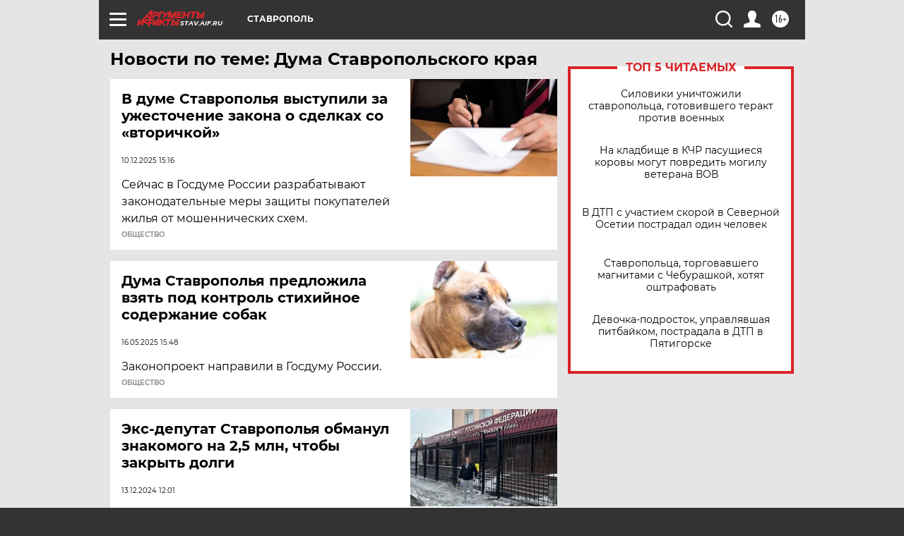

--- FILE ---
content_type: text/html; charset=UTF-8
request_url: https://stav.aif.ru/tag/duma_stavropolskogo_kraja
body_size: 19235
content:
<!DOCTYPE html>
<!--[if IE 8]><html class="ie8"> <![endif]-->
<!--[if gt IE 8]><!--><html lang="ru"> <!--<![endif]-->
<head>
    <!-- created_at 20-01-2026 21:51:23 -->
    <script>
        window.isIndexPage = 0;
        window.isMobileBrowser = 0;
        window.disableSidebarCut = 1;
        window.bannerDebugMode = 0;
    </script>

                
                                    <meta http-equiv="Content-Type" content="text/html; charset=utf-8" >
<meta name="format-detection" content="telephone=no" >
<meta name="viewport" content="width=device-width, user-scalable=no, initial-scale=1.0, maximum-scale=1.0, minimum-scale=1.0" >
<meta http-equiv="X-UA-Compatible" content="IE=edge,chrome=1" >
<meta name="HandheldFriendly" content="true" >
<meta name="format-detection" content="telephone=no" >
<meta name="theme-color" content="#ffffff" >
<meta name="description" content="Дума Ставропольского края — самые актуальные и последние новости сегодня. Будьте в курсе главных свежих новостных событий дня и последнего часа, фото и видео репортажей на сайте Аргументы и Факты." >
<meta name="facebook-domain-verification" content="jiqbwww7rrqnwzjkizob7wrpmgmwq3" >
        <title>Дума Ставропольского края — последние новости сегодня | АиФ Ставрополь</title>    <link rel="shortcut icon" type="image/x-icon" href="/favicon.ico" />
    <link rel="icon" type="image/svg+xml" href="/favicon.svg">
    
    <link rel="preload" href="/redesign2018/fonts/montserrat-v15-latin-ext_latin_cyrillic-ext_cyrillic-regular.woff2" as="font" type="font/woff2" crossorigin>
    <link rel="preload" href="/redesign2018/fonts/montserrat-v15-latin-ext_latin_cyrillic-ext_cyrillic-italic.woff2" as="font" type="font/woff2" crossorigin>
    <link rel="preload" href="/redesign2018/fonts/montserrat-v15-latin-ext_latin_cyrillic-ext_cyrillic-700.woff2" as="font" type="font/woff2" crossorigin>
    <link rel="preload" href="/redesign2018/fonts/montserrat-v15-latin-ext_latin_cyrillic-ext_cyrillic-700italic.woff2" as="font" type="font/woff2" crossorigin>
    <link rel="preload" href="/redesign2018/fonts/montserrat-v15-latin-ext_latin_cyrillic-ext_cyrillic-800.woff2" as="font" type="font/woff2" crossorigin>
    <link href="https://stav.aif.ru/tag/duma_stavropolskogo_kraja" rel="canonical" >
<link href="https://stav.aif.ru/redesign2018/css/style.css?5a7" media="all" rel="stylesheet" type="text/css" >
<link href="https://stav.aif.ru/img/icon/apple_touch_icon_57x57.png?5a7" rel="apple-touch-icon" sizes="57x57" >
<link href="https://stav.aif.ru/img/icon/apple_touch_icon_114x114.png?5a7" rel="apple-touch-icon" sizes="114x114" >
<link href="https://stav.aif.ru/img/icon/apple_touch_icon_72x72.png?5a7" rel="apple-touch-icon" sizes="72x72" >
<link href="https://stav.aif.ru/img/icon/apple_touch_icon_144x144.png?5a7" rel="apple-touch-icon" sizes="144x144" >
<link href="https://stav.aif.ru/img/icon/apple-touch-icon.png?5a7" rel="apple-touch-icon" sizes="180x180" >
<link href="https://stav.aif.ru/img/icon/favicon-32x32.png?5a7" rel="icon" type="image/png" sizes="32x32" >
<link href="https://stav.aif.ru/img/icon/favicon-16x16.png?5a7" rel="icon" type="image/png" sizes="16x16" >
<link href="https://stav.aif.ru/img/manifest.json?5a7" rel="manifest" >
<link href="https://stav.aif.ru/img/safari-pinned-tab.svg?5a7" rel="mask-icon" color="#d55b5b" >
<link href="https://ads.betweendigital.com" rel="preconnect" crossorigin="" >
        <script type="text/javascript">
    //<!--
    var isRedesignPage = true;    //-->
</script>
<script type="text/javascript" src="https://stav.aif.ru/js/output/jquery.min.js?5a7"></script>
<script type="text/javascript" src="https://stav.aif.ru/js/output/header_scripts.js?5a7"></script>
<script type="text/javascript">
    //<!--
    var _sf_startpt=(new Date()).getTime()    //-->
</script>
<script type="text/javascript" src="https://yastatic.net/s3/passport-sdk/autofill/v1/sdk-suggest-with-polyfills-latest.js?5a7"></script>
<script type="text/javascript">
    //<!--
    window.YandexAuthParams = {"oauthQueryParams":{"client_id":"b104434ccf5a4638bdfe8a9101264f3c","response_type":"code","redirect_uri":"https:\/\/aif.ru\/oauth\/yandex\/callback"},"tokenPageOrigin":"https:\/\/aif.ru"};    //-->
</script>
<script type="text/javascript">
    //<!--
    function AdFox_getWindowSize() {
    var winWidth,winHeight;
	if( typeof( window.innerWidth ) == 'number' ) {
		//Non-IE
		winWidth = window.innerWidth;
		winHeight = window.innerHeight;
	} else if( document.documentElement && ( document.documentElement.clientWidth || document.documentElement.clientHeight ) ) {
		//IE 6+ in 'standards compliant mode'
		winWidth = document.documentElement.clientWidth;
		winHeight = document.documentElement.clientHeight;
	} else if( document.body && ( document.body.clientWidth || document.body.clientHeight ) ) {
		//IE 4 compatible
		winWidth = document.body.clientWidth;
		winHeight = document.body.clientHeight;
	}
	return {"width":winWidth, "height":winHeight};
}//END function AdFox_getWindowSize

function AdFox_getElementPosition(elemId){
    var elem;
    
    if (document.getElementById) {
		elem = document.getElementById(elemId);
	}
	else if (document.layers) {
		elem = document.elemId;
	}
	else if (document.all) {
		elem = document.all.elemId;
	}
    var w = elem.offsetWidth;
    var h = elem.offsetHeight;	
    var l = 0;
    var t = 0;
	
    while (elem)
    {
        l += elem.offsetLeft;
        t += elem.offsetTop;
        elem = elem.offsetParent;
    }

    return {"left":l, "top":t, "width":w, "height":h};
} //END function AdFox_getElementPosition

function AdFox_getBodyScrollTop(){
	return self.pageYOffset || (document.documentElement && document.documentElement.scrollTop) || (document.body && document.body.scrollTop);
} //END function AdFox_getBodyScrollTop

function AdFox_getBodyScrollLeft(){
	return self.pageXOffset || (document.documentElement && document.documentElement.scrollLeft) || (document.body && document.body.scrollLeft);
}//END function AdFox_getBodyScrollLeft

function AdFox_Scroll(elemId,elemSrc){
   var winPos = AdFox_getWindowSize();
   var winWidth = winPos.width;
   var winHeight = winPos.height;
   var scrollY = AdFox_getBodyScrollTop();
   var scrollX =  AdFox_getBodyScrollLeft();
   var divId = 'AdFox_banner_'+elemId;
   var ltwhPos = AdFox_getElementPosition(divId);
   var lPos = ltwhPos.left;
   var tPos = ltwhPos.top;

   if(scrollY+winHeight+5 >= tPos && scrollX+winWidth+5 >= lPos){
      AdFox_getCodeScript(1,elemId,elemSrc);
	  }else{
	     setTimeout('AdFox_Scroll('+elemId+',"'+elemSrc+'");',100);
	  }
}//End function AdFox_Scroll    //-->
</script>
<script type="text/javascript">
    //<!--
    function AdFox_SetLayerVis(spritename,state){
   document.getElementById(spritename).style.visibility=state;
}

function AdFox_Open(AF_id){
   AdFox_SetLayerVis('AdFox_DivBaseFlash_'+AF_id, "hidden");
   AdFox_SetLayerVis('AdFox_DivOverFlash_'+AF_id, "visible");
}

function AdFox_Close(AF_id){
   AdFox_SetLayerVis('AdFox_DivOverFlash_'+AF_id, "hidden");
   AdFox_SetLayerVis('AdFox_DivBaseFlash_'+AF_id, "visible");
}

function AdFox_getCodeScript(AF_n,AF_id,AF_src){
   var AF_doc;
   if(AF_n<10){
      try{
	     if(document.all && !window.opera){
		    AF_doc = window.frames['AdFox_iframe_'+AF_id].document;
			}else if(document.getElementById){
			         AF_doc = document.getElementById('AdFox_iframe_'+AF_id).contentDocument;
					 }
		 }catch(e){}
    if(AF_doc){
	   AF_doc.write('<scr'+'ipt type="text/javascript" src="'+AF_src+'"><\/scr'+'ipt>');
	   }else{
	      setTimeout('AdFox_getCodeScript('+(++AF_n)+','+AF_id+',"'+AF_src+'");', 100);
		  }
		  }
}

function adfoxSdvigContent(banID, flashWidth, flashHeight){
	var obj = document.getElementById('adfoxBanner'+banID).style;
	if (flashWidth == '100%') obj.width = flashWidth;
	    else obj.width = flashWidth + "px";
	if (flashHeight == '100%') obj.height = flashHeight;
	    else obj.height = flashHeight + "px";
}

function adfoxVisibilityFlash(banName, flashWidth, flashHeight){
    	var obj = document.getElementById(banName).style;
	if (flashWidth == '100%') obj.width = flashWidth;
	    else obj.width = flashWidth + "px";
	if (flashHeight == '100%') obj.height = flashHeight;
	    else obj.height = flashHeight + "px";
}

function adfoxStart(banID, FirShowFlNum, constVisFlashFir, sdvigContent, flash1Width, flash1Height, flash2Width, flash2Height){
	if (FirShowFlNum == 1) adfoxVisibilityFlash('adfoxFlash1'+banID, flash1Width, flash1Height);
	    else if (FirShowFlNum == 2) {
		    adfoxVisibilityFlash('adfoxFlash2'+banID, flash2Width, flash2Height);
	        if (constVisFlashFir == 'yes') adfoxVisibilityFlash('adfoxFlash1'+banID, flash1Width, flash1Height);
		    if (sdvigContent == 'yes') adfoxSdvigContent(banID, flash2Width, flash2Height);
		        else adfoxSdvigContent(banID, flash1Width, flash1Height);
	}
}

function adfoxOpen(banID, constVisFlashFir, sdvigContent, flash2Width, flash2Height){
	var aEventOpenClose = new Image();
	var obj = document.getElementById("aEventOpen"+banID);
	if (obj) aEventOpenClose.src =  obj.title+'&rand='+Math.random()*1000000+'&prb='+Math.random()*1000000;
	adfoxVisibilityFlash('adfoxFlash2'+banID, flash2Width, flash2Height);
	if (constVisFlashFir != 'yes') adfoxVisibilityFlash('adfoxFlash1'+banID, 1, 1);
	if (sdvigContent == 'yes') adfoxSdvigContent(banID, flash2Width, flash2Height);
}


function adfoxClose(banID, constVisFlashFir, sdvigContent, flash1Width, flash1Height){
	var aEventOpenClose = new Image();
	var obj = document.getElementById("aEventClose"+banID);
	if (obj) aEventOpenClose.src =  obj.title+'&rand='+Math.random()*1000000+'&prb='+Math.random()*1000000;
	adfoxVisibilityFlash('adfoxFlash2'+banID, 1, 1);
	if (constVisFlashFir != 'yes') adfoxVisibilityFlash('adfoxFlash1'+banID, flash1Width, flash1Height);
	if (sdvigContent == 'yes') adfoxSdvigContent(banID, flash1Width, flash1Height);
}    //-->
</script>
<script type="text/javascript" async="true" src="https://yandex.ru/ads/system/header-bidding.js?5a7"></script>
<script type="text/javascript" src="https://ad.mail.ru/static/sync-loader.js?5a7"></script>
<script type="text/javascript" async="true" src="https://cdn.skcrtxr.com/roxot-wrapper/js/roxot-manager.js?pid=42c21743-edce-4460-a03e-02dbaef8f162"></script>
<script type="text/javascript" src="https://cdn-rtb.sape.ru/js/uids.js?5a7"></script>
<script type="text/javascript">
    //<!--
        var adfoxBiddersMap = {
    "betweenDigital": "816043",
 "mediasniper": "2218745",
    "myTarget": "810102",
 "buzzoola": "1096246",
 "adfox_roden-media": "3373170",
    "videonow": "2966090", 
 "adfox_adsmart": "1463295",
  "Gnezdo": "3123512",
    "roxot": "3196121",
 "astralab": "2486209",
  "getintent": "3186204",
 "sape": "2758269",
 "adwile": "2733112",
 "hybrid": "2809332"
};
var syncid = window.rb_sync.id;
	  var biddersCpmAdjustmentMap = {
      'adfox_adsmart': 0.6,
	  'Gnezdo': 0.8,
	  'adwile': 0.8
  };

if (window.innerWidth >= 1024) {
var adUnits = [{
        "code": "adfox_153825256063495017",
  "sizes": [[300, 600], [240,400]],
        "bids": [{
                "bidder": "betweenDigital",
                "params": {
                    "placementId": "3235886"
                }
            },{
                "bidder": "myTarget",
                "params": {
                    "placementId": "555209",
"sendTargetRef": "true",
"additional": {
"fpid": syncid
}			
                }
            },{
                "bidder": "hybrid",
                "params": {
                    "placementId": "6582bbf77bc72f59c8b22f65"
                }
            },{
                "bidder": "buzzoola",
                "params": {
                    "placementId": "1252803"
                }
            },{
                "bidder": "videonow",
                "params": {
                    "placementId": "8503533"
                }
            },{
                    "bidder": "adfox_adsmart",
                    "params": {
						p1: 'cqguf',
						p2: 'hhro'
					}
            },{
                    "bidder": "roxot",
                    "params": {
						placementId: '2027d57b-1cff-4693-9a3c-7fe57b3bcd1f',
						sendTargetRef: true
					}
            },{
                    "bidder": "mediasniper",
                    "params": {
						"placementId": "4417"
					}
            },{
                    "bidder": "Gnezdo",
                    "params": {
						"placementId": "354318"
					}
            },{
                    "bidder": "getintent",
                    "params": {
						"placementId": "215_V_aif.ru_D_Top_300x600"
					}
            },{
                    "bidder": "adfox_roden-media",
                    "params": {
						p1: "dilmj",
						p2: "emwl"
					}
            },{
                    "bidder": "astralab",
                    "params": {
						"placementId": "642ad3a28528b410c4990932"
					}
            }
        ]
    },{
        "code": "adfox_150719646019463024",
		"sizes": [[640,480], [640,360]],
        "bids": [{
                "bidder": "adfox_adsmart",
                    "params": {
						p1: 'cmqsb',
						p2: 'ul'
					}
            },{
                "bidder": "sape",
                "params": {
                    "placementId": "872427",
					additional: {
                       sapeFpUids: window.sapeRrbFpUids || []
                   }				
                }
            },{
                "bidder": "roxot",
                "params": {
                    placementId: '2b61dd56-9c9f-4c45-a5f5-98dd5234b8a1',
					sendTargetRef: true
                }
            },{
                "bidder": "getintent",
                "params": {
                    "placementId": "215_V_aif.ru_D_AfterArticle_640х480"
                }
            }
        ]
    },{
        "code": "adfox_149010055036832877",
		"sizes": [[970,250]],
		"bids": [{
                    "bidder": "adfox_roden-media",
                    "params": {
						p1: 'dilmi',
						p2: 'hfln'
					}
            },{
                    "bidder": "buzzoola",
                    "params": {
						"placementId": "1252804"
					}
            },{
                    "bidder": "getintent",
                    "params": {
						"placementId": "215_V_aif.ru_D_Billboard_970x250"
					}
            },{
                "bidder": "astralab",
                "params": {
                    "placementId": "67bf071f4e6965fa7b30fea3"
                }
            },{
                    "bidder": "hybrid",
                    "params": {
						"placementId": "6582bbf77bc72f59c8b22f66"
					}
            },{
                    "bidder": "myTarget",
                    "params": {
						"placementId": "1462991",
"sendTargetRef": "true",
"additional": {
"fpid": syncid
}			
					}
            }			           
        ]        
    },{
        "code": "adfox_149874332414246474",
		"sizes": [[640,360], [300,250], [640,480]],
		"codeType": "combo",
		"bids": [{
                "bidder": "mediasniper",
                "params": {
                    "placementId": "4419"
                }
            },{
                "bidder": "buzzoola",
                "params": {
                    "placementId": "1220692"
                }
            },{
                "bidder": "astralab",
                "params": {
                    "placementId": "66fd25eab13381b469ae4b39"
                }
            },
			{
                    "bidder": "betweenDigital",
                    "params": {
						"placementId": "4502825"
					}
            }
			           
        ]        
    },{
        "code": "adfox_149848658878716687",
		"sizes": [[300,600], [240,400]],
        "bids": [{
                "bidder": "betweenDigital",
                "params": {
                    "placementId": "3377360"
                }
            },{
                "bidder": "roxot",
                "params": {
                    placementId: 'fdaba944-bdaa-4c63-9dd3-af12fc6afbf8',
					sendTargetRef: true
                }
            },{
                "bidder": "sape",
                "params": {
                    "placementId": "872425",
					additional: {
                       sapeFpUids: window.sapeRrbFpUids || []
                   }
                }
            },{
                "bidder": "adwile",
                "params": {
                    "placementId": "27990"
                }
            }
        ]        
    }
],
	syncPixels = [{
    bidder: 'hybrid',
    pixels: [
    "https://www.tns-counter.ru/V13a****idsh_ad/ru/CP1251/tmsec=idsh_dis/",
    "https://www.tns-counter.ru/V13a****idsh_vid/ru/CP1251/tmsec=idsh_aifru-hbrdis/",
    "https://mc.yandex.ru/watch/66716692?page-url=aifru%3Futm_source=dis_hybrid_default%26utm_medium=%26utm_campaign=%26utm_content=%26utm_term=&page-ref="+window.location.href
]
  }
  ];
} else if (window.innerWidth < 1024) {
var adUnits = [{
        "code": "adfox_14987283079885683",
		"sizes": [[300,250], [300,240]],
        "bids": [{
                "bidder": "betweenDigital",
                "params": {
                    "placementId": "2492448"
                }
            },{
                "bidder": "myTarget",
                "params": {
                    "placementId": "226830",
"sendTargetRef": "true",
"additional": {
"fpid": syncid
}			
                }
            },{
                "bidder": "hybrid",
                "params": {
                    "placementId": "6582bbf77bc72f59c8b22f64"
                }
            },{
                "bidder": "mediasniper",
                "params": {
                    "placementId": "4418"
                }
            },{
                "bidder": "buzzoola",
                "params": {
                    "placementId": "563787"
                }
            },{
                "bidder": "roxot",
                "params": {
                    placementId: '20bce8ad-3a5e-435a-964f-47be17e201cf',
					sendTargetRef: true
                }
            },{
                "bidder": "videonow",
                "params": {
                    "placementId": "2577490"
                }
            },{
                "bidder": "adfox_adsmart",
                    "params": {
						p1: 'cqmbg',
						p2: 'ul'
					}
            },{
                    "bidder": "Gnezdo",
                    "params": {
						"placementId": "354316"
					}
            },{
                    "bidder": "getintent",
                    "params": {
						"placementId": "215_V_aif.ru_M_Top_300x250"
					}
            },{
                    "bidder": "adfox_roden-media",
                    "params": {
						p1: "dilmx",
						p2: "hbts"
					}
            },{
                "bidder": "astralab",
                "params": {
                    "placementId": "642ad47d8528b410c4990933"
                }
            }			
        ]        
    },{
        "code": "adfox_153545578261291257",
		"bids": [{
                    "bidder": "sape",
                    "params": {
						"placementId": "872426",
					additional: {
                       sapeFpUids: window.sapeRrbFpUids || []
                   }
					}
            },{
                    "bidder": "roxot",
                    "params": {
						placementId: 'eb2ebb9c-1e7e-4c80-bef7-1e93debf197c',
						sendTargetRef: true
					}
            }
			           
        ]        
    },{
        "code": "adfox_165346609120174064",
		"sizes": [[320,100]],
		"bids": [            
            		{
                    "bidder": "buzzoola",
                    "params": {
						"placementId": "1252806"
					}
            },{
                    "bidder": "getintent",
                    "params": {
						"placementId": "215_V_aif.ru_M_FloorAd_320x100"
					}
            }
			           
        ]        
    },{
        "code": "adfox_155956315896226671",
		"bids": [            
            		{
                    "bidder": "buzzoola",
                    "params": {
						"placementId": "1252805"
					}
            },{
                    "bidder": "sape",
                    "params": {
						"placementId": "887956",
					additional: {
                       sapeFpUids: window.sapeRrbFpUids || []
                   }
					}
            },{
                    "bidder": "myTarget",
                    "params": {
						"placementId": "821424",
"sendTargetRef": "true",
"additional": {
"fpid": syncid
}			
					}
            }
			           
        ]        
    },{
        "code": "adfox_149874332414246474",
		"sizes": [[640,360], [300,250], [640,480]],
		"codeType": "combo",
		"bids": [{
                "bidder": "adfox_roden-media",
                "params": {
					p1: 'dilmk',
					p2: 'hfiu'
				}
            },{
                "bidder": "mediasniper",
                "params": {
                    "placementId": "4419"
                }
            },{
                "bidder": "roxot",
                "params": {
                    placementId: 'ba25b33d-cd61-4c90-8035-ea7d66f011c6',
					sendTargetRef: true
                }
            },{
                "bidder": "adwile",
                "params": {
                    "placementId": "27991"
                }
            },{
                    "bidder": "Gnezdo",
                    "params": {
						"placementId": "354317"
					}
            },{
                    "bidder": "getintent",
                    "params": {
						"placementId": "215_V_aif.ru_M_Comboblock_300x250"
					}
            },{
                    "bidder": "astralab",
                    "params": {
						"placementId": "66fd260fb13381b469ae4b3f"
					}
            },{
                    "bidder": "betweenDigital",
                    "params": {
						"placementId": "4502825"
					}
            }
			]        
    }
],
	syncPixels = [
  {
    bidder: 'hybrid',
    pixels: [
    "https://www.tns-counter.ru/V13a****idsh_ad/ru/CP1251/tmsec=idsh_mob/",
    "https://www.tns-counter.ru/V13a****idsh_vid/ru/CP1251/tmsec=idsh_aifru-hbrmob/",
    "https://mc.yandex.ru/watch/66716692?page-url=aifru%3Futm_source=mob_hybrid_default%26utm_medium=%26utm_campaign=%26utm_content=%26utm_term=&page-ref="+window.location.href
]
  }
  ];
}
var userTimeout = 1500;
window.YaHeaderBiddingSettings = {
    biddersMap: adfoxBiddersMap,
	biddersCpmAdjustmentMap: biddersCpmAdjustmentMap,
    adUnits: adUnits,
    timeout: userTimeout,
    syncPixels: syncPixels	
};    //-->
</script>
<script type="text/javascript">
    //<!--
    window.yaContextCb = window.yaContextCb || []    //-->
</script>
<script type="text/javascript" async="true" src="https://yandex.ru/ads/system/context.js?5a7"></script>
<script type="text/javascript">
    //<!--
    window.EventObserver = {
    observers: {},

    subscribe: function (name, fn) {
        if (!this.observers.hasOwnProperty(name)) {
            this.observers[name] = [];
        }
        this.observers[name].push(fn)
    },
    
    unsubscribe: function (name, fn) {
        if (!this.observers.hasOwnProperty(name)) {
            return;
        }
        this.observers[name] = this.observers[name].filter(function (subscriber) {
            return subscriber !== fn
        })
    },
    
    broadcast: function (name, data) {
        if (!this.observers.hasOwnProperty(name)) {
            return;
        }
        this.observers[name].forEach(function (subscriber) {
            return subscriber(data)
        })
    }
};    //-->
</script>    
    <script>
  var adcm_config ={
    id:1064,
    platformId: 64,
    init: function () {
      window.adcm.call();
    }
  };
</script>
<script src="https://tag.digitaltarget.ru/adcm.js" async></script>    <!-- Yandex.Metrika counter -->
<script type="text/javascript" >
    (function (d, w, c) {
        (w[c] = w[c] || []).push(function() {
            try {
                w.yaCounter51369400 = new Ya.Metrika2({
                    id:51369400,
                    clickmap:true,
                    trackLinks:true,
                    accurateTrackBounce:true,
                    webvisor:true
                });
            } catch(e) { }
        });

        var n = d.getElementsByTagName("script")[0],
            s = d.createElement("script"),
            f = function () { n.parentNode.insertBefore(s, n); };
        s.type = "text/javascript";
        s.async = true;
        s.src = "https://mc.yandex.ru/metrika/tag.js";

        if (w.opera == "[object Opera]") {
            d.addEventListener("DOMContentLoaded", f, false);
        } else { f(); }
    })(document, window, "yandex_metrika_callbacks2");
</script>
<noscript><div><img src="https://mc.yandex.ru/watch/51369400" style="position:absolute; left:-9999px;" alt="" /></div></noscript>
<!-- /Yandex.Metrika counter --><meta name="yandex-verification" content="d7541b8d9e1e4925" />
    <link rel="stylesheet" type="text/css" media="print" href="https://stav.aif.ru/redesign2018/css/print.css?5a7" />
    <base href=""/>
</head><body class="region__stav ">
<div class="overlay"></div>
<!-- Rating@Mail.ru counter -->
<script type="text/javascript">
var _tmr = window._tmr || (window._tmr = []);
_tmr.push({id: "59428", type: "pageView", start: (new Date()).getTime()});
(function (d, w, id) {
  if (d.getElementById(id)) return;
  var ts = d.createElement("script"); ts.type = "text/javascript"; ts.async = true; ts.id = id;
  ts.src = "https://top-fwz1.mail.ru/js/code.js";
  var f = function () {var s = d.getElementsByTagName("script")[0]; s.parentNode.insertBefore(ts, s);};
  if (w.opera == "[object Opera]") { d.addEventListener("DOMContentLoaded", f, false); } else { f(); }
})(document, window, "topmailru-code");
</script><noscript><div>
<img src="https://top-fwz1.mail.ru/counter?id=59428;js=na" style="border:0;position:absolute;left:-9999px;" alt="Top.Mail.Ru" />
</div></noscript>
<!-- //Rating@Mail.ru counter -->



<div class="container" id="container">
    
        <noindex><div class="adv_content bp__body_first adwrapper"><div class="banner_params hide" data-params="{&quot;id&quot;:4921,&quot;num&quot;:1,&quot;place&quot;:&quot;body_first&quot;}"></div>
<!--AdFox START-->
<!--aif_direct-->
<!--Площадка: AIF_fullscreen /  / -->
<!--Тип баннера: FullScreen-->
<!--Расположение: <верх страницы>-->
<div id="adfox_150417328041091508"></div>
<script>     
    window.yaContextCb.push(()=>{
    Ya.adfoxCode.create({
        ownerId: 249933,
        containerId: 'adfox_150417328041091508',
        params: {
            pp: 'g',
            ps: 'cnul',
            p2: 'fptu',
            puid1: ''
        }
    }); 
}); 
</script></div></noindex>
        
        <!--баннер над шапкой--->
                <div class="banner_box">
            <div class="main_banner">
                            </div>
        </div>
                <!--//баннер  над шапкой--->

    <script>
	currentUser = new User();
</script>

<header class="header">
    <div class="count_box_nodisplay">
    <div class="couter_block"><!--LiveInternet counter-->
<script type="text/javascript"><!--
document.write("<img src='https://counter.yadro.ru//hit;AIF?r"+escape(document.referrer)+((typeof(screen)=="undefined")?"":";s"+screen.width+"*"+screen.height+"*"+(screen.colorDepth?screen.colorDepth:screen.pixelDepth))+";u"+escape(document.URL)+";h"+escape(document.title.substring(0,80))+";"+Math.random()+"' width=1 height=1 alt=''>");
//--></script><!--/LiveInternet--></div></div>    <div class="topline">
    <a href="#" class="burger openCloser">
        <div class="burger__wrapper">
            <span class="burger__line"></span>
            <span class="burger__line"></span>
            <span class="burger__line"></span>
        </div>
    </a>

    
    <a href="/" class="logo_box">
                <img width="96" height="22" src="https://stav.aif.ru/redesign2018/img/logo.svg?5a7" alt="Аргументы и Факты">
        <div class="region_url">
            stav.aif.ru        </div>
            </a>
    <div itemscope itemtype="http://schema.org/Organization" class="schema_org">
        <img itemprop="logo" src="https://stav.aif.ru/redesign2018/img/logo.svg?5a7" />
        <a itemprop="url" href="/"></a>
        <meta itemprop="name" content="АО «Аргументы и Факты»" />
        <div itemprop="address" itemscope itemtype="http://schema.org/PostalAddress">
            <meta itemprop="postalCode" content="101000" />
            <meta itemprop="addressLocality" content="Москва" />
            <meta itemprop="streetAddress" content="ул. Мясницкая, д. 42"/>
            <meta itemprop="addressCountry" content="RU"/>
            <a itemprop="telephone" href="tel:+74956465757">+7 (495) 646 57 57</a>
        </div>
    </div>
    <div class="age16 age16_topline">16+</div>
    <a href="#" class="region regionOpenCloser">
        <img width="19" height="25" src="https://stav.aif.ru/redesign2018/img/location.svg?5a7"><span>Ставрополь</span>
    </a>
    <div class="topline__slot">
             </div>

    <!--a class="topline__hashtag" href="https://aif.ru/health/coronavirus/?utm_medium=header&utm_content=covid&utm_source=aif">#остаемсядома</a-->
    <div class="auth_user_status_js">
        <a href="#" class="user auth_link_login_js auth_open_js"><img width="24" height="24" src="https://stav.aif.ru/redesign2018/img/user_ico.svg?5a7"></a>
        <a href="/profile" class="user auth_link_profile_js" style="display: none"><img width="24" height="24" src="https://stav.aif.ru/redesign2018/img/user_ico.svg?5a7"></a>
    </div>
    <div class="search_box">
        <a href="#" class="search_ico searchOpener">
            <img width="24" height="24" src="https://stav.aif.ru/redesign2018/img/search_ico.svg?5a7">
        </a>
        <div class="search_input">
            <form action="/search" id="search_form1">
                <input type="text" name="text" maxlength="50"/>
            </form>
        </div>
    </div>
</div>

<div class="fixed_menu topline">
    <div class="cont_center">
        <a href="#" class="burger openCloser">
            <div class="burger__wrapper">
                <span class="burger__line"></span>
                <span class="burger__line"></span>
                <span class="burger__line"></span>
            </div>
        </a>
        <a href="/" class="logo_box">
                        <img width="96" height="22" src="https://stav.aif.ru/redesign2018/img/logo.svg?5a7" alt="Аргументы и Факты">
            <div class="region_url">
                stav.aif.ru            </div>
                    </a>
        <div class="age16 age16_topline">16+</div>
        <a href="/" class="region regionOpenCloser">
            <img width="19" height="25" src="https://stav.aif.ru/redesign2018/img/location.svg?5a7">
            <span>Ставрополь</span>
        </a>
        <div class="topline__slot">
                    </div>

        <!--a class="topline__hashtag" href="https://aif.ru/health/coronavirus/?utm_medium=header&utm_content=covid&utm_source=aif">#остаемсядома</a-->
        <div class="auth_user_status_js">
            <a href="#" class="user auth_link_login_js auth_open_js"><img width="24" height="24" src="https://stav.aif.ru/redesign2018/img/user_ico.svg?5a7"></a>
            <a href="/profile" class="user auth_link_profile_js" style="display: none"><img width="24" height="24" src="https://stav.aif.ru/redesign2018/img/user_ico.svg?5a7"></a>
        </div>
        <div class="search_box">
            <a href="#" class="search_ico searchOpener">
                <img width="24" height="24" src="https://stav.aif.ru/redesign2018/img/search_ico.svg?5a7">
            </a>
            <div class="search_input">
                <form action="/search">
                    <input type="text" name="text" maxlength="50" >
                </form>
            </div>
        </div>
    </div>
</div>    <div class="regions_box">
    <nav class="cont_center">
        <ul class="regions">
            <li><a href="https://aif.ru?from_menu=1">ФЕДЕРАЛЬНЫЙ</a></li>
            <li><a href="https://spb.aif.ru">САНКТ-ПЕТЕРБУРГ</a></li>

            
                                    <li><a href="https://adigea.aif.ru">Адыгея</a></li>
                
            
                                    <li><a href="https://arh.aif.ru">Архангельск</a></li>
                
            
                
            
                
            
                                    <li><a href="https://astrakhan.aif.ru">Астрахань</a></li>
                
            
                                    <li><a href="https://altai.aif.ru">Барнаул</a></li>
                
            
                                    <li><a href="https://aif.by">Беларусь</a></li>
                
            
                                    <li><a href="https://bel.aif.ru">Белгород</a></li>
                
            
                
            
                                    <li><a href="https://bryansk.aif.ru">Брянск</a></li>
                
            
                                    <li><a href="https://bur.aif.ru">Бурятия</a></li>
                
            
                                    <li><a href="https://vl.aif.ru">Владивосток</a></li>
                
            
                                    <li><a href="https://vlad.aif.ru">Владимир</a></li>
                
            
                                    <li><a href="https://vlg.aif.ru">Волгоград</a></li>
                
            
                                    <li><a href="https://vologda.aif.ru">Вологда</a></li>
                
            
                                    <li><a href="https://vrn.aif.ru">Воронеж</a></li>
                
            
                
            
                                    <li><a href="https://dag.aif.ru">Дагестан</a></li>
                
            
                
            
                                    <li><a href="https://ivanovo.aif.ru">Иваново</a></li>
                
            
                                    <li><a href="https://irk.aif.ru">Иркутск</a></li>
                
            
                                    <li><a href="https://kazan.aif.ru">Казань</a></li>
                
            
                                    <li><a href="https://kzaif.kz">Казахстан</a></li>
                
            
                
            
                                    <li><a href="https://klg.aif.ru">Калининград</a></li>
                
            
                
            
                                    <li><a href="https://kaluga.aif.ru">Калуга</a></li>
                
            
                                    <li><a href="https://kamchatka.aif.ru">Камчатка</a></li>
                
            
                
            
                                    <li><a href="https://karel.aif.ru">Карелия</a></li>
                
            
                                    <li><a href="https://kirov.aif.ru">Киров</a></li>
                
            
                                    <li><a href="https://komi.aif.ru">Коми</a></li>
                
            
                                    <li><a href="https://kostroma.aif.ru">Кострома</a></li>
                
            
                                    <li><a href="https://kuban.aif.ru">Краснодар</a></li>
                
            
                                    <li><a href="https://krsk.aif.ru">Красноярск</a></li>
                
            
                                    <li><a href="https://krym.aif.ru">Крым</a></li>
                
            
                                    <li><a href="https://kuzbass.aif.ru">Кузбасс</a></li>
                
            
                
            
                
            
                                    <li><a href="https://aif.kg">Кыргызстан</a></li>
                
            
                                    <li><a href="https://mar.aif.ru">Марий Эл</a></li>
                
            
                                    <li><a href="https://saransk.aif.ru">Мордовия</a></li>
                
            
                                    <li><a href="https://murmansk.aif.ru">Мурманск</a></li>
                
            
                
            
                                    <li><a href="https://nn.aif.ru">Нижний Новгород</a></li>
                
            
                                    <li><a href="https://nsk.aif.ru">Новосибирск</a></li>
                
            
                
            
                                    <li><a href="https://omsk.aif.ru">Омск</a></li>
                
            
                                    <li><a href="https://oren.aif.ru">Оренбург</a></li>
                
            
                                    <li><a href="https://penza.aif.ru">Пенза</a></li>
                
            
                                    <li><a href="https://perm.aif.ru">Пермь</a></li>
                
            
                                    <li><a href="https://pskov.aif.ru">Псков</a></li>
                
            
                                    <li><a href="https://rostov.aif.ru">Ростов-на-Дону</a></li>
                
            
                                    <li><a href="https://rzn.aif.ru">Рязань</a></li>
                
            
                                    <li><a href="https://samara.aif.ru">Самара</a></li>
                
            
                
            
                                    <li><a href="https://saratov.aif.ru">Саратов</a></li>
                
            
                                    <li><a href="https://sakhalin.aif.ru">Сахалин</a></li>
                
            
                
            
                                    <li><a href="https://smol.aif.ru">Смоленск</a></li>
                
            
                
            
                                    <li><a href="https://stav.aif.ru">Ставрополь</a></li>
                
            
                
            
                                    <li><a href="https://tver.aif.ru">Тверь</a></li>
                
            
                                    <li><a href="https://tlt.aif.ru">Тольятти</a></li>
                
            
                                    <li><a href="https://tomsk.aif.ru">Томск</a></li>
                
            
                                    <li><a href="https://tula.aif.ru">Тула</a></li>
                
            
                                    <li><a href="https://tmn.aif.ru">Тюмень</a></li>
                
            
                                    <li><a href="https://udm.aif.ru">Удмуртия</a></li>
                
            
                
            
                                    <li><a href="https://ul.aif.ru">Ульяновск</a></li>
                
            
                                    <li><a href="https://ural.aif.ru">Урал</a></li>
                
            
                                    <li><a href="https://ufa.aif.ru">Уфа</a></li>
                
            
                
            
                
            
                                    <li><a href="https://hab.aif.ru">Хабаровск</a></li>
                
            
                
            
                                    <li><a href="https://chv.aif.ru">Чебоксары</a></li>
                
            
                                    <li><a href="https://chel.aif.ru">Челябинск</a></li>
                
            
                                    <li><a href="https://chr.aif.ru">Черноземье</a></li>
                
            
                                    <li><a href="https://chita.aif.ru">Чита</a></li>
                
            
                                    <li><a href="https://ugra.aif.ru">Югра</a></li>
                
            
                                    <li><a href="https://yakutia.aif.ru">Якутия</a></li>
                
            
                                    <li><a href="https://yamal.aif.ru">Ямал</a></li>
                
            
                                    <li><a href="https://yar.aif.ru">Ярославль</a></li>
                
                    </ul>
    </nav>
</div>    <div class="top_menu_box">
    <div class="cont_center">
        <nav class="top_menu main_menu_wrapper_js">
                            <ul class="main_menu main_menu_js" id="rubrics">
                                    <li  class="menuItem top_level_item_js">

        <span  title="Спецпроекты">Спецпроекты</span>
    
            <div class="subrubrics_box submenu_js">
            <ul>
                                                            <li  class="menuItem">

        <a  href="https://stav.aif.ru/belye-zhuravli/" title="Белые журавли. Боевая слава Отечества" id="custommenu-11482">Белые журавли. Боевая слава Отечества</a>
    
    </li>                                                                                <li  class="menuItem">

        <a  href="https://stav.aif.ru/molodye-uchyonye/" title="Молодые лица кавказской науки" id="custommenu-11481">Молодые лица кавказской науки</a>
    
    </li>                                                                                <li  class="menuItem">

        <a  href="https://stav.aif.ru/society/person/trend_3426" title="С нами ярче" id="custommenu-9981">С нами ярче</a>
    
    </li>                                                                                <li  class="menuItem">

        <a  href="http://den-energetika.tilda.ws/" title="День энергетика" id="custommenu-10518">День энергетика</a>
    
    </li>                                                                                <li  class="menuItem">

        <a  href="https://stav.aif.ru/society/jkh/trend_3278" title="Мой дом" id="custommenu-9601">Мой дом</a>
    
    </li>                                                                                <li  class="menuItem">

        <a  href="http://travel95.aif.ru/" title="Открывая Чечню" id="custommenu-8903">Открывая Чечню</a>
    
    </li>                                                                                <li  class="menuItem">

        <a  href="http://warletters.aif.ru/" title="Письма на фронт" id="custommenu-9101">Письма на фронт</a>
    
    </li>                                                                                <li  class="menuItem">

        <a  href="http://children1941-1945.aif.ru/#/0" title="Детская книга войны" id="custommenu-7871">Детская книга войны</a>
    
    </li>                                                                                <li  class="menuItem">

        <a  href="http://dobroe.aif.ru/" title="«АиФ. Доброе сердце»" id="custommenu-9100">«АиФ. Доброе сердце»</a>
    
    </li>                                                                                <li  class="menuItem">

        <a  href="https://aif.ru/special" title="Все спецпроекты" id="custommenu-9102">Все спецпроекты</a>
    
    </li>                                                </ul>
        </div>
    </li>                                                <li  class="menuItem top_level_item_js">

        <a  href="https://stav.aif.ru/news" title="НОВОСТИ" id="custommenu-10271">НОВОСТИ</a>
    
    </li>                                                <li  data-rubric_id="2073" class="menuItem top_level_item_js">

        <a  href="/incidents" title="ПРОИСШЕСТВИЯ" id="custommenu-6788">ПРОИСШЕСТВИЯ</a>
    
    </li>                                                <li  data-rubric_id="2043" class="menuItem top_level_item_js">

        <a  href="/society" title="ОБЩЕСТВО" id="custommenu-5177">ОБЩЕСТВО</a>
    
            <div class="subrubrics_box submenu_js">
            <ul>
                                                            <li  data-rubric_id="2061" class="menuItem">

        <a  href="/society/person" title="Люди" id="custommenu-5180">Люди</a>
    
    </li>                                                                                <li  data-rubric_id="3294" class="menuItem">

        <a  href="/society/history" title="История" id="custommenu-6453">История</a>
    
    </li>                                                                                <li  data-rubric_id="2062" class="menuItem">

        <a  href="/society/law" title="Правоохранительные органы" id="custommenu-5181">Правоохранительные органы</a>
    
    </li>                                                                                <li  data-rubric_id="3299" class="menuItem">

        <a  href="/society/education" title="Образование" id="custommenu-6459">Образование</a>
    
    </li>                                                                                <li  data-rubric_id="3297" class="menuItem">

        <a  href="/society/healthcare" title="Здравоохранение" id="custommenu-6455">Здравоохранение</a>
    
    </li>                                                                                <li  data-rubric_id="3301" class="menuItem">

        <a  href="/society/church" title="Религия" id="custommenu-6464">Религия</a>
    
    </li>                                                                                <li  data-rubric_id="3302" class="menuItem">

        <a  href="/society/transport" title="Транспорт" id="custommenu-6466">Транспорт</a>
    
    </li>                                                                                <li  data-rubric_id="3300" class="menuItem">

        <a  href="/society/nature" title="Природа" id="custommenu-6461">Природа</a>
    
    </li>                                                                                <li  data-rubric_id="3296" class="menuItem">

        <a  href="/society/science" title="Наука" id="custommenu-6454">Наука</a>
    
    </li>                                                </ul>
        </div>
    </li>                                                <li  data-rubric_id="2050" class="menuItem top_level_item_js">

        <a  href="/health" title="ЗДОРОВЬЕ" id="custommenu-5174">ЗДОРОВЬЕ</a>
    
            <div class="subrubrics_box submenu_js">
            <ul>
                                                            <li  data-rubric_id="3313" class="menuItem">

        <a  href="/health/advice" title="Советы" id="custommenu-6477">Советы</a>
    
    </li>                                                                                <li  data-rubric_id="2067" class="menuItem">

        <a  href="/health/details" title="События" id="custommenu-5187">События</a>
    
    </li>                                                                                <li  data-rubric_id="3314" class="menuItem">

        <a  href="/health/help" title="Нужна помощь" id="custommenu-6478">Нужна помощь</a>
    
    </li>                                                </ul>
        </div>
    </li>                                                <li  data-rubric_id="2044" class="menuItem top_level_item_js">

        <a  href="/politic" title="ПОЛИТИКА" id="custommenu-5178">ПОЛИТИКА</a>
    
            <div class="subrubrics_box submenu_js">
            <ul>
                                                            <li  data-rubric_id="2066" class="menuItem">

        <a  href="/politic/stavropol" title="Ставрополье" id="custommenu-5182">Ставрополье</a>
    
    </li>                                                                                <li  data-rubric_id="2045" class="menuItem">

        <a  href="/politic/caucasus" title="СКФО" id="custommenu-5183">СКФО</a>
    
    </li>                                                </ul>
        </div>
    </li>                                                <li  data-rubric_id="2053" class="menuItem top_level_item_js">

        <a  href="/money" title="ДЕНЬГИ" id="custommenu-5176">ДЕНЬГИ</a>
    
            <div class="subrubrics_box submenu_js">
            <ul>
                                                            <li  data-rubric_id="2065" class="menuItem">

        <a  href="/money/details" title="Экономика" id="custommenu-5190">Экономика</a>
    
    </li>                                                                                <li  data-rubric_id="3304" class="menuItem">

        <a  href="/money/business" title="Карьера и бизнес" id="custommenu-6473">Карьера и бизнес</a>
    
    </li>                                                                                <li  data-rubric_id="3303" class="menuItem">

        <a  href="/money/corruption" title="Коррупция" id="custommenu-6470">Коррупция</a>
    
    </li>                                                                                <li  data-rubric_id="2069" class="menuItem">

        <a  href="/money/finance" title="Личные деньги" id="custommenu-5191">Личные деньги</a>
    
    </li>                                                </ul>
        </div>
    </li>                                                <li  data-rubric_id="2075" class="menuItem top_level_item_js">

        <a  href="/apk" title="СЕЛЬСКОЕ ХОЗЯЙСТВО" id="custommenu-10898">СЕЛЬСКОЕ ХОЗЯЙСТВО</a>
    
    </li>                                                <li  data-rubric_id="2054" class="menuItem top_level_item_js">

        <a  href="/realty" title="НЕДВИЖИМОСТЬ" id="custommenu-10897">НЕДВИЖИМОСТЬ</a>
    
    </li>                                                <li  data-rubric_id="2047" class="menuItem top_level_item_js">

        <a  href="/auto" title="АВТО" id="custommenu-9451">АВТО</a>
    
    </li>                                                <li  data-rubric_id="2046" class="menuItem top_level_item_js">

        <a  href="/culture" title="КУЛЬТУРА" id="custommenu-5179">КУЛЬТУРА</a>
    
            <div class="subrubrics_box submenu_js">
            <ul>
                                                            <li  data-rubric_id="2063" class="menuItem">

        <a  href="/culture/person" title="Персона" id="custommenu-5184">Персона</a>
    
    </li>                                                                                <li  data-rubric_id="2068" class="menuItem">

        <a  href="/culture/event" title="События" id="custommenu-5185">События</a>
    
    </li>                                                                                <li  data-rubric_id="2079" class="menuItem">

        <a  href="/culture/problem" title="Проблема" id="custommenu-5186">Проблема</a>
    
    </li>                                                </ul>
        </div>
    </li>                                                <li  data-rubric_id="2051" class="menuItem top_level_item_js">

        <a  href="/sport" title="СПОРТ" id="custommenu-5175">СПОРТ</a>
    
            <div class="subrubrics_box submenu_js">
            <ul>
                                                            <li  data-rubric_id="2052" class="menuItem">

        <a  href="/sport/persona" title="Персона" id="custommenu-5188">Персона</a>
    
    </li>                                                                                <li  data-rubric_id="3312" class="menuItem">

        <a  href="/sport/olymp" title="Олимпиада" id="custommenu-6476">Олимпиада</a>
    
    </li>                                                                                <li  data-rubric_id="2056" class="menuItem">

        <a  href="/sport/details" title="Инфраструктура" id="custommenu-5189">Инфраструктура</a>
    
    </li>                                                </ul>
        </div>
    </li>                                                <li  class="menuItem top_level_item_js">

        <a  href="https://stav.aif.ru/gallery" title="ФОТОГАЛЕРЕЯ " id="custommenu-10310">ФОТОГАЛЕРЕЯ </a>
    
    </li>                                                                </ul>

            <ul id="projects" class="specprojects static_submenu_js"></ul>
            <div class="right_box">
                <div class="fresh_number">
    <h3>Свежий номер</h3>
    <a href="/gazeta/number/59251" class="number_box">
                    <img loading="lazy" src="https://aif-s3.aif.ru/images/044/664/9ece796e6a9226074dc0603b38e3d61f.webp" width="91" height="120">
                <div class="text">
            № 1-2. 14/01/2026 <br /> Убивает за считаные минуты        </div>
    </a>
</div>
<div class="links_box">
    <a href="/gazeta">Издания</a>
</div>
                <div class="sharings_box">
    <span>АиФ в социальных сетях</span>
    <ul class="soc">
                <li>
        <a href="https://vk.com/aifsk" rel="nofollow" target="_blank">
            <img src="https://aif.ru/redesign2018/img/sharings/vk.svg">
        </a>
    </li>
        <li>
        <a href="https://ok.ru/profile/542502355987" rel="nofollow" target="_blank">
            <img src="https://aif.ru/redesign2018/img/sharings/ok.svg">
        </a>
    </li>
        <li>
            <a class="rss_button_black" href="/rss/all.php" target="_blank">
                <img src="https://stav.aif.ru/redesign2018/img/sharings/waflya.svg?5a7" />
            </a>
        </li>
                <li>
        <a href="https://itunes.apple.com/ru/app/argumenty-i-fakty/id333210003?mt=8" rel="nofollow" target="_blank">
            <img src="https://aif.ru/redesign2018/img/sharings/apple.svg">
        </a>
    </li>
        <li>
        <a href="https://play.google.com/store/apps/details?id=ru.mobifactor.aifnews" rel="nofollow" target="_blank">
            <img src="https://aif.ru/redesign2018/img/sharings/androd.svg">
        </a>
    </li>
    </ul>
</div>
            </div>
        </nav>
    </div>
</div></header>            	<div class="content_containers_wrapper_js">
        <div class="content_body  content_container_js">
            <div class="content">
                                <div class="title_box">
    <h1>Новости по теме: Дума Ставропольского края</h1>
</div>
<section class="article_list content_list_js">
        
<div class="list_item" data-item-id="5925722">
            <a href="https://stav.aif.ru/society/v-dume-stavropolya-vystupili-za-uzhestochenie-zakona-o-sdelkah-so-vtorichkoy" class="img_box no_title_element_js">
            <img loading="lazy" title="" src="https://aif-s3.aif.ru/images/044/283/24b6970b34ac15660608ea2721e5776f.webp" />
        </a>
    
    <div class="text_box_only_title title_element_js">
        <div class="box_info">
            <a href="https://stav.aif.ru/society/v-dume-stavropolya-vystupili-za-uzhestochenie-zakona-o-sdelkah-so-vtorichkoy"><span class="item_text__title">В думе Ставрополья выступили за ужесточение закона о сделках со «вторичкой»</span></a>
        </div>
    </div>

    <div class="text_box no_title_element_js">
        <div class="box_info">
            <a href="https://stav.aif.ru/society/v-dume-stavropolya-vystupili-za-uzhestochenie-zakona-o-sdelkah-so-vtorichkoy"><span class="item_text__title">В думе Ставрополья выступили за ужесточение закона о сделках со «вторичкой»</span></a>
            <span class="text_box__date">10.12.2025 15:16</span>
        </div>
        <span>Сейчас в Госдуме России разрабатывают законодательные меры защиты покупателей жилья от мошеннических схем.</span>
    </div>

            <a href="https://stav.aif.ru/society" class="rubric_link no_title_element_js">ОБЩЕСТВО</a>
    </div>
<div class="list_item" data-item-id="5624124">
            <a href="https://stav.aif.ru/society/duma-stavropolya-predlozhila-vzyat-pod-kontrol-stihiynoe-soderzhanie-sobak" class="img_box no_title_element_js">
            <img loading="lazy" title="" src="https://aif-s3.aif.ru/images/041/635/edc9c1d3a770183a77b274fbec6d1e95.webp" />
        </a>
    
    <div class="text_box_only_title title_element_js">
        <div class="box_info">
            <a href="https://stav.aif.ru/society/duma-stavropolya-predlozhila-vzyat-pod-kontrol-stihiynoe-soderzhanie-sobak"><span class="item_text__title">Дума Ставрополья предложила взять под контроль стихийное содержание собак</span></a>
        </div>
    </div>

    <div class="text_box no_title_element_js">
        <div class="box_info">
            <a href="https://stav.aif.ru/society/duma-stavropolya-predlozhila-vzyat-pod-kontrol-stihiynoe-soderzhanie-sobak"><span class="item_text__title">Дума Ставрополья предложила взять под контроль стихийное содержание собак</span></a>
            <span class="text_box__date">16.05.2025 15:48</span>
        </div>
        <span>Законопроект направили в Госдуму России.</span>
    </div>

            <a href="https://stav.aif.ru/society" class="rubric_link no_title_element_js">ОБЩЕСТВО</a>
    </div>
<div class="list_item" data-item-id="5399954">
            <a href="https://stav.aif.ru/society/law/eks-deputat-stavropolya-obmanul-znakomogo-na-2-5-mln-chtoby-zakryt-dolgi" class="img_box no_title_element_js">
            <img loading="lazy" title="" src="https://aif-s3.aif.ru/images/039/674/3e743a3e602cad9dcf22f688e4b8966c.webp" />
        </a>
    
    <div class="text_box_only_title title_element_js">
        <div class="box_info">
            <a href="https://stav.aif.ru/society/law/eks-deputat-stavropolya-obmanul-znakomogo-na-2-5-mln-chtoby-zakryt-dolgi"><span class="item_text__title">Экс-депутат Ставрополья обманул знакомого на 2,5 млн, чтобы закрыть долги</span></a>
        </div>
    </div>

    <div class="text_box no_title_element_js">
        <div class="box_info">
            <a href="https://stav.aif.ru/society/law/eks-deputat-stavropolya-obmanul-znakomogo-na-2-5-mln-chtoby-zakryt-dolgi"><span class="item_text__title">Экс-депутат Ставрополья обманул знакомого на 2,5 млн, чтобы закрыть долги</span></a>
            <span class="text_box__date">13.12.2024 12:01</span>
        </div>
        <span>Фигурант уже проходит по уголовному делу о покушении на мошенничество.</span>
    </div>

            <a href="https://stav.aif.ru/society/law" class="rubric_link no_title_element_js">ОБЩЕСТВО:Правоохранительные органы</a>
    </div>
<div class="list_item" data-item-id="4927997">
            <a href="https://stav.aif.ru/dontknows/kakuyu_summu_duma_stavropolya_potratit_na_prazdnovanie_svoego_30-letiya" class="img_box no_title_element_js">
            <img loading="lazy" title="" src="https://aif-s3.aif.ru/images/035/516/bdb3a20d9d6452cc9e1dca2e85f2f854.jpg" />
        </a>
    
    <div class="text_box_only_title title_element_js">
        <div class="box_info">
            <a href="https://stav.aif.ru/dontknows/kakuyu_summu_duma_stavropolya_potratit_na_prazdnovanie_svoego_30-letiya"><span class="item_text__title">Какую сумму дума Ставрополья потратит на празднование своего 30-летия?</span></a>
        </div>
    </div>

    <div class="text_box no_title_element_js">
        <div class="box_info">
            <a href="https://stav.aif.ru/dontknows/kakuyu_summu_duma_stavropolya_potratit_na_prazdnovanie_svoego_30-letiya"><span class="item_text__title">Какую сумму дума Ставрополья потратит на празднование своего 30-летия?</span></a>
            <span class="text_box__date">18.01.2024 12:52</span>
        </div>
        <span>Что запланировано на выделенные из бюджета деньги?</span>
    </div>

            <a href="https://stav.aif.ru/dontknows" class="rubric_link no_title_element_js">Вопрос-ответ</a>
    </div>
<div class="list_item" data-item-id="4811368">
            <a href="https://stav.aif.ru/society/deputat_stavropolskoy_dumy_aleksandr_rozhkov_dosrochno_sdal_mandat" class="img_box no_title_element_js">
            <img loading="lazy" title="" src="https://aif-s3.aif.ru/images/034/489/d9e19c69c6984642a3dc29d5c8f2454f.jpg" />
        </a>
    
    <div class="text_box_only_title title_element_js">
        <div class="box_info">
            <a href="https://stav.aif.ru/society/deputat_stavropolskoy_dumy_aleksandr_rozhkov_dosrochno_sdal_mandat"><span class="item_text__title">Депутат ставропольской думы Александр Рожков досрочно сдал мандат</span></a>
        </div>
    </div>

    <div class="text_box no_title_element_js">
        <div class="box_info">
            <a href="https://stav.aif.ru/society/deputat_stavropolskoy_dumy_aleksandr_rozhkov_dosrochno_sdal_mandat"><span class="item_text__title">Депутат ставропольской думы Александр Рожков досрочно сдал мандат</span></a>
            <span class="text_box__date">26.10.2023 18:20</span>
        </div>
        <span>Народный избранник входил во фракцию «Единой России».</span>
    </div>

            <a href="https://stav.aif.ru/society" class="rubric_link no_title_element_js">ОБЩЕСТВО</a>
    </div>
<div class="list_item" data-item-id="3852634">
            <a href="https://stav.aif.ru/health/details/deputaty_dumy_stavropolya_podderzhali_zakonoproekt_o_vvedenii_qr-kodov" class="img_box no_title_element_js">
            <img loading="lazy" title="" src="https://aif-s3.aif.ru/images/025/921/20197fc366337580ddcdaee0002fd87d.jpg" />
        </a>
    
    <div class="text_box_only_title title_element_js">
        <div class="box_info">
            <a href="https://stav.aif.ru/health/details/deputaty_dumy_stavropolya_podderzhali_zakonoproekt_o_vvedenii_qr-kodov"><span class="item_text__title">Депутаты думы Ставрополья поддержали законопроект о введении QR-кодов</span></a>
        </div>
    </div>

    <div class="text_box no_title_element_js">
        <div class="box_info">
            <a href="https://stav.aif.ru/health/details/deputaty_dumy_stavropolya_podderzhali_zakonoproekt_o_vvedenii_qr-kodov"><span class="item_text__title">Депутаты думы Ставрополья поддержали законопроект о введении QR-кодов</span></a>
            <span class="text_box__date">29.11.2021 19:30</span>
        </div>
        <span>Соответствующее постановление опубликовано на региональном портале правовой информации.</span>
    </div>

            <a href="https://stav.aif.ru/health/details" class="rubric_link no_title_element_js">ЗДОРОВЬЕ:Обстановка</a>
    </div>
<div class="list_item" data-item-id="3812456">
            <a href="https://stav.aif.ru/politic/stavropol/duma_stavropolya_utverdila_hlopyanova_i_sitnikova_pervymi_zamami_gubernatora" class="img_box no_title_element_js">
            <img loading="lazy" title="" src="https://aif-s3.aif.ru/images/025/565/7f1b4b21d648b771be5401c429791d1d.jpg" />
        </a>
    
    <div class="text_box_only_title title_element_js">
        <div class="box_info">
            <a href="https://stav.aif.ru/politic/stavropol/duma_stavropolya_utverdila_hlopyanova_i_sitnikova_pervymi_zamami_gubernatora"><span class="item_text__title">Дума Ставрополья утвердила Хлопянова и Ситникова первыми зампредами</span></a>
        </div>
    </div>

    <div class="text_box no_title_element_js">
        <div class="box_info">
            <a href="https://stav.aif.ru/politic/stavropol/duma_stavropolya_utverdila_hlopyanova_i_sitnikova_pervymi_zamami_gubernatora"><span class="item_text__title">Дума Ставрополья утвердила Хлопянова и Ситникова первыми зампредами</span></a>
            <span class="text_box__date">28.10.2021 11:05</span>
        </div>
        <span>Депутаты были единодушны.</span>
    </div>

            <a href="https://stav.aif.ru/politic/stavropol" class="rubric_link no_title_element_js">ПОЛИТИКА:Ставрополье</a>
    </div>
<div class="list_item" data-item-id="3778379">
            <a href="https://stav.aif.ru/politic/stavropol/gennadiy_yagubov_stal_senatorom_ot_dumy_stavropolya_vmesto_valeriya_gaevskogo" class="img_box no_title_element_js">
            <img loading="lazy" title="" src="https://aif-s3.aif.ru/images/025/262/ed3c41d4e904a0d43608919ab3ad6e92.jpg" />
        </a>
    
    <div class="text_box_only_title title_element_js">
        <div class="box_info">
            <a href="https://stav.aif.ru/politic/stavropol/gennadiy_yagubov_stal_senatorom_ot_dumy_stavropolya_vmesto_valeriya_gaevskogo"><span class="item_text__title">Геннадий Ягубов стал сенатором от думы Ставрополья вместо Валерия Гаевского</span></a>
        </div>
    </div>

    <div class="text_box no_title_element_js">
        <div class="box_info">
            <a href="https://stav.aif.ru/politic/stavropol/gennadiy_yagubov_stal_senatorom_ot_dumy_stavropolya_vmesto_valeriya_gaevskogo"><span class="item_text__title">Геннадий Ягубов стал сенатором от думы Ставрополья вместо Валерия Гаевского</span></a>
            <span class="text_box__date">30.09.2021 15:21</span>
        </div>
        <span>Ранее он возглавлял краевой парламент.</span>
    </div>

            <a href="https://stav.aif.ru/politic/stavropol" class="rubric_link no_title_element_js">ПОЛИТИКА:Ставрополье</a>
    </div>
<div class="list_item" data-item-id="3778297">
            <a href="https://stav.aif.ru/politic/stavropol/kommunistu_lozovomu_otkazali_v_oplachivaemom_meste_raboty_v_dume_stavropolya" class="img_box no_title_element_js">
            <img loading="lazy" title="Решение об отказе озвучил Юрий Скворцов." src="https://aif-s3.aif.ru/images/025/261/81d2754b7b03f7b7418939ef8fd7ed2a.jpg" />
        </a>
    
    <div class="text_box_only_title title_element_js">
        <div class="box_info">
            <a href="https://stav.aif.ru/politic/stavropol/kommunistu_lozovomu_otkazali_v_oplachivaemom_meste_raboty_v_dume_stavropolya"><span class="item_text__title">Коммунисту Лозовому отказали в оплачиваемом месте работы в думе Ставрополья</span></a>
        </div>
    </div>

    <div class="text_box no_title_element_js">
        <div class="box_info">
            <a href="https://stav.aif.ru/politic/stavropol/kommunistu_lozovomu_otkazali_v_oplachivaemom_meste_raboty_v_dume_stavropolya"><span class="item_text__title">Коммунисту Лозовому отказали в оплачиваемом месте работы в думе Ставрополья</span></a>
            <span class="text_box__date">30.09.2021 14:31</span>
        </div>
        <span>Получать зарплату за депутатство будут 23 народных избранника.</span>
    </div>

            <a href="https://stav.aif.ru/politic/stavropol" class="rubric_link no_title_element_js">ПОЛИТИКА:Ставрополье</a>
    </div>
<div class="list_item" data-item-id="3778212">
            <a href="https://stav.aif.ru/politic/stavropol/sudavcov_petrenko_goncharov_stali_pervymi_zamami_spikera_dumy_stavropolya" class="img_box no_title_element_js">
            <img loading="lazy" title="Андрей Петренко в краевом парламенте новичок, но занял место первого зама." src="https://aif-s3.aif.ru/images/025/261/cc40d4e6475a4623ac785719625b5cb3.jpg" />
        </a>
    
    <div class="text_box_only_title title_element_js">
        <div class="box_info">
            <a href="https://stav.aif.ru/politic/stavropol/sudavcov_petrenko_goncharov_stali_pervymi_zamami_spikera_dumy_stavropolya"><span class="item_text__title">Судавцов, Петренко, Гончаров стали первыми замами спикера думы Ставрополья</span></a>
        </div>
    </div>

    <div class="text_box no_title_element_js">
        <div class="box_info">
            <a href="https://stav.aif.ru/politic/stavropol/sudavcov_petrenko_goncharov_stali_pervymi_zamami_spikera_dumy_stavropolya"><span class="item_text__title">Судавцов, Петренко, Гончаров стали первыми замами спикера думы Ставрополья</span></a>
            <span class="text_box__date">30.09.2021 13:51</span>
        </div>
        <span>Дроздова и Кузьмин – просто замами.</span>
    </div>

            <a href="https://stav.aif.ru/politic/stavropol" class="rubric_link no_title_element_js">ПОЛИТИКА:Ставрополье</a>
    </div>
<div class="list_item" data-item-id="3778171">
            <a href="https://stav.aif.ru/politic/stavropol/stavropolskie_deputaty_novogo_sozyva_sformirovali_tri_partiynye_frakcii" class="img_box no_title_element_js">
            <img loading="lazy" title="" src="https://aif-s3.aif.ru/images/025/260/f6f0e2681db8fe901f346bb3aed3436c.jpg" />
        </a>
    
    <div class="text_box_only_title title_element_js">
        <div class="box_info">
            <a href="https://stav.aif.ru/politic/stavropol/stavropolskie_deputaty_novogo_sozyva_sformirovali_tri_partiynye_frakcii"><span class="item_text__title">Ставропольские депутаты нового созыва сформировали три партийные фракции</span></a>
        </div>
    </div>

    <div class="text_box no_title_element_js">
        <div class="box_info">
            <a href="https://stav.aif.ru/politic/stavropol/stavropolskie_deputaty_novogo_sozyva_sformirovali_tri_partiynye_frakcii"><span class="item_text__title">Ставропольские депутаты нового созыва сформировали три партийные фракции</span></a>
            <span class="text_box__date">30.09.2021 13:24</span>
        </div>
        <span>ЛДПР в новом составе краевого парламента отсутствует.</span>
    </div>

            <a href="https://stav.aif.ru/politic/stavropol" class="rubric_link no_title_element_js">ПОЛИТИКА:Ставрополье</a>
    </div>
<div class="list_item" data-item-id="3777989">
            <a href="https://stav.aif.ru/politic/stavropol/chislo_komitetov_i_zamov_predsedatelya_v_dume_stavropolya_vyroslo" class="img_box no_title_element_js">
            <img loading="lazy" title="" src="https://aif-s3.aif.ru/images/025/258/d4202d781784226f83c657e29aff160a.jpg" />
        </a>
    
    <div class="text_box_only_title title_element_js">
        <div class="box_info">
            <a href="https://stav.aif.ru/politic/stavropol/chislo_komitetov_i_zamov_predsedatelya_v_dume_stavropolya_vyroslo"><span class="item_text__title">Число комитетов и замов председателя в думе Ставрополья выросло</span></a>
        </div>
    </div>

    <div class="text_box no_title_element_js">
        <div class="box_info">
            <a href="https://stav.aif.ru/politic/stavropol/chislo_komitetov_i_zamov_predsedatelya_v_dume_stavropolya_vyroslo"><span class="item_text__title">Число комитетов и замов председателя в думе Ставрополья выросло</span></a>
            <span class="text_box__date">30.09.2021 11:57</span>
        </div>
        <span>Теперь у спикера парламента будет пять замов, из них три - первых.</span>
    </div>

            <a href="https://stav.aif.ru/politic/stavropol" class="rubric_link no_title_element_js">ПОЛИТИКА:Ставрополье</a>
    </div>
<div class="list_item" data-item-id="3777935">
            <a href="https://stav.aif.ru/politic/stavropol/nikolay_velikdan_izbran_predsedatelem_dumy_stavropolskogo_kraya" class="img_box no_title_element_js">
            <img loading="lazy" title="" src="https://aif-s3.aif.ru/images/025/258/58d0a029ae076b1e90a54bd36374eed1.jpg" />
        </a>
    
    <div class="text_box_only_title title_element_js">
        <div class="box_info">
            <a href="https://stav.aif.ru/politic/stavropol/nikolay_velikdan_izbran_predsedatelem_dumy_stavropolskogo_kraya"><span class="item_text__title">Николай Великдань избран председателем Думы Ставропольского края</span></a>
        </div>
    </div>

    <div class="text_box no_title_element_js">
        <div class="box_info">
            <a href="https://stav.aif.ru/politic/stavropol/nikolay_velikdan_izbran_predsedatelem_dumy_stavropolskogo_kraya"><span class="item_text__title">Николай Великдань избран председателем Думы Ставропольского края</span></a>
            <span class="text_box__date">30.09.2021 11:37</span>
        </div>
        <span>Бывший первый зам председателя правительства региона оказался единственной кандидатурой на этот пост.</span>
    </div>

            <a href="https://stav.aif.ru/politic/stavropol" class="rubric_link no_title_element_js">ПОЛИТИКА:Ставрополье</a>
    </div>
<div class="list_item" data-item-id="3777797">
            <a href="https://stav.aif.ru/politic/stavropol/vladimirov_vyrazil_soboleznovaniya_deputatam_stavropolya_na_pervom_zasedanii" class="img_box no_title_element_js">
            <img loading="lazy" title="" src="https://aif-s3.aif.ru/images/025/257/c31aa173fb5de335a982539f76d871a0.jpg" />
        </a>
    
    <div class="text_box_only_title title_element_js">
        <div class="box_info">
            <a href="https://stav.aif.ru/politic/stavropol/vladimirov_vyrazil_soboleznovaniya_deputatam_stavropolya_na_pervom_zasedanii"><span class="item_text__title">Владимиров выразил соболезнования депутатам Ставрополья на первом заседании</span></a>
        </div>
    </div>

    <div class="text_box no_title_element_js">
        <div class="box_info">
            <a href="https://stav.aif.ru/politic/stavropol/vladimirov_vyrazil_soboleznovaniya_deputatam_stavropolya_na_pervom_zasedanii"><span class="item_text__title">Владимиров выразил соболезнования депутатам Ставрополья на первом заседании</span></a>
            <span class="text_box__date">30.09.2021 10:42</span>
        </div>
        <span>Седьмой созыв Думы Ставропольского края начал свою работу.</span>
    </div>

            <a href="https://stav.aif.ru/politic/stavropol" class="rubric_link no_title_element_js">ПОЛИТИКА:Ставрополье</a>
    </div>
<div class="list_item" data-item-id="3649076">
            <a href="https://stav.aif.ru/politic/stavropol/na_stavropole_vybory_deputatov_v_kraevuyu_dumu_proydut_19_sentyabrya" class="img_box no_title_element_js">
            <img loading="lazy" title="" src="https://aif-s3.aif.ru/images/024/094/1017eea9c0ddbaf1a458c049f239b781.jpg" />
        </a>
    
    <div class="text_box_only_title title_element_js">
        <div class="box_info">
            <a href="https://stav.aif.ru/politic/stavropol/na_stavropole_vybory_deputatov_v_kraevuyu_dumu_proydut_19_sentyabrya"><span class="item_text__title">На Ставрополье выборы депутатов в краевую думу пройдут 19 сентября</span></a>
        </div>
    </div>

    <div class="text_box no_title_element_js">
        <div class="box_info">
            <a href="https://stav.aif.ru/politic/stavropol/na_stavropole_vybory_deputatov_v_kraevuyu_dumu_proydut_19_sentyabrya"><span class="item_text__title">На Ставрополье выборы депутатов в краевую думу пройдут 19 сентября</span></a>
            <span class="text_box__date">17.06.2021 12:09</span>
        </div>
        <span>Жителям региона предстоит определить 50 парламентариев.</span>
    </div>

            <a href="https://stav.aif.ru/politic/stavropol" class="rubric_link no_title_element_js">ПОЛИТИКА:Ставрополье</a>
    </div></section>
    <a href="#" class="more_btn more_btn_js">загрузить ещё</a>

<script type="text/javascript">
    $(document).ready(function () {
        $('.more_btn_js').loadMore({
            ajax: {url: '/tag/duma_stavropolskogo_kraja'},
            listSelector: '.content_list_js'
        });
    });
</script>

                            </div>
                            <div class="right_column">
                    <div class="content_sticky_column_js">
                    <noindex><div class="adv_content bp__header300x250 adwrapper mbottom10 topToDown"><div class="banner_params hide" data-params="{&quot;id&quot;:5424,&quot;num&quot;:1,&quot;place&quot;:&quot;header300x250&quot;}"></div>
<center>


<!--AdFox START-->
<!--aif_direct-->
<!--Площадка: AIF.ru / * / *-->
<!--Тип баннера: 240x400/300x250_верх_сетки-->
<!--Расположение: <верх страницы>-->
<div id="adfox_153825256063495017"></div>
<script>
window.yaContextCb.push(()=>{
    Ya.adfoxCode.create({
      ownerId: 249933,
        containerId: 'adfox_153825256063495017',
        params: {
            pp: 'g',
            ps: 'chxs',
            p2: 'fqve',
            puid1: ''
          }
    });
});
</script>

</center></div></noindex>
            <section class="top5">
    <div class="top_decor">
        <div class="red_line"></div>
        <h3>Топ 5 читаемых</h3>
        <div class="red_line"></div>
    </div>
            <ul>
                            <li>
                    <a href="https://stav.aif.ru/incidents/siloviki-unichtozhili-stavropolca-gotovivshego-terakt-protiv-voennyh">
                        Силовики уничтожили ставропольца, готовившего теракт против военных                    </a>
                </li>
                            <li>
                    <a href="https://stav.aif.ru/society/na-kladbishche-v-kchr-pasushchiesya-korovy-mogut-povredit-mogilu-veterana-vov">
                        На кладбище в КЧР пасущиеся коровы могут повредить могилу ветерана ВОВ                    </a>
                </li>
                            <li>
                    <a href="https://stav.aif.ru/incidents/v-dtp-s-uchastiem-skoroy-v-severnoy-osetii-postradal-odin-chelovek">
                        В ДТП с участием скорой в Северной Осетии пострадал один человек                    </a>
                </li>
                            <li>
                    <a href="https://stav.aif.ru/society/stavropolca-torgovavshego-magnitami-s-cheburashkoy-hotyat-oshtrafovat">
                        Ставропольца, торговавшего магнитами с Чебурашкой, хотят оштрафовать                    </a>
                </li>
                            <li>
                    <a href="https://stav.aif.ru/incidents/devochka-podrostok-upravlyavshaya-pitbaykom-postradala-v-dtp-v-pyatigorske">
                        Девочка-подросток, управлявшая питбайком, пострадала в ДТП в Пятигорске                    </a>
                </li>
                    </ul>
    </section>

<div class="tizer">
                        </div>

    
<div class="topToDownPoint"></div>
                    </div>
                </div>
                <div class="endTopToDown_js"></div>
                    </div>
    </div>

    
    <div class="cont_center">
            </div>
        

    <!-- segment footer -->
    <footer>
    <div class="cont_center">
        <div class="footer_wrapper">
            <div class="footer_col">
                <div class="footer_logo">
                    <img src="https://stav.aif.ru/redesign2018/img/white_logo.svg?5a7" alt="stav.aif.ru">
                    <div class="region_url">
                        stav.aif.ru                    </div>
                </div>
            </div>
            <div class="footer_col">
                <nav class="footer_menu">
                    <ul>
                    <li>
            <a href="http://corp.aif.ru/page/4">Об издательском доме</a>
        </li>
                            <li>
            <a href="https://aif.ru/pc">Пресс-центр</a>
        </li>
                            <li>
            <a href="https://stav.aif.ru/static/1135568">Реклама</a>
        </li>
                            <li>
            <a href="https://aif.ru/shop">Магазин PDF-версий</a>
        </li>
                            <li>
            <a href="https://subscr.aif.ru/">Онлайн-подписка на еженедельник АиФ</a>
        </li>
                            <li>
            <a href="https://aif.ru/subscribe">Подписка на сайт</a>
        </li>
                            <li>
            <a href="https://stav.aif.ru/static/1084920">Контакты</a>
        </li>
                            <li>
            <a href="https://stav.aif.ru/static/2880990">Прайс на размещение агитационных материалов</a>
        </li>
                            <li>
            <a href="https://stav.aif.ru/static/5641990">Политика конфиденциальности</a>
        </li>
                <li class="error_rep"><a href="/contacts#anchor=error_form">СООБЩИТЬ В РЕДАКЦИЮ ОБ ОШИБКЕ</a></li>
</ul>

                </nav>
                <div class="footer_text">
                    <p><b>2026 АО «Аргументы и Факты»&nbsp;</b>Генеральный директор Руслан Новиков. Главный редактор Михаил<span rel="pastemarkerend" id="pastemarkerend78054"></span> Чкаников. Директор по развитию цифрового направления и новым медиа АиФ.ru Денис Халаимов. Первый заместитель главного редактора, шеф-редактор сайта Рукобратский В. А.</p>

<p><span rel="pastemarkerend" id="pastemarkerend66732"> СМИ «aif.ru» зарегистрировано в Федеральной службе по надзору в сфере связи, информационных технологий и массовых коммуникаций (РОСКОМНАДЗОР), регистрационный номер Эл № ФС 77-78200 от 06 апреля 2020 г. Учредитель: АО «Аргументы и факты». Интернет-сайт «aif.ru» функционирует при финансовой поддержке Министерства цифрового развития, связи и массовых коммуникаций Российской Федерации.<span rel="pastemarkerend" id="pastemarkerend89278"></span></span></p>

<p>e-mail: glavred@aif.ru, тел. +7 (495) 646 57 57. 16+</p>

<p>Все права защищены. Копирование и использование полных материалов запрещено, частичное цитирование возможно только при условии гиперссылки на сайт www.aif.ru. </p>                </div>
                <div class="counters">
                                                                    <div class="couter_block"><!-- begin of Top100 logo -->

	<div id='top100counter_bottom'  ></div>
	

<script type="text/javascript">
var _top100q = _top100q || [];

_top100q.push(["setAccount", "125100"]);
_top100q.push(["trackPageviewByLogo", document.getElementById("top100counter_bottom")]);

(function(){
 var top100 = document.createElement("script"); top100.type = "text/javascript";

 top100.async = true;
 top100.src = ("https:" == document.location.protocol ? "https:" : "https:") + "//st.top100.ru/pack/pack.min.js";
 var s = document.getElementsByTagName("script")[0]; s.parentNode.insertBefore(top100, s);
})();
</script>
<!-- end of Top100 logo --></div><div class="couter_block"><!--LiveInternet logo-->
<a href="https://www.liveinternet.ru/click;AIF"
target=_blank><img src="https://counter.yadro.ru//logo;AIF?22.2"
title="LiveInternet: показано число просмотров за 24 часа, посетителей за 24 часа и за сегодня"
alt="" border=0 width=88 height=31></a>
<!--/LiveInternet--></div><div class="couter_block"><style type="text/css">
		.rambler_partner{
			text-align:center; 
			width: 105px; 
			height: 31px; 
			line-height: 31px; 
			font: 0.7em'PT Sans', sans-serif;
			display: table-cell;
			vertical-align: middle;
		}
		.rambler_partner a{
			color: #666666; 
			text-decoration: none;
		}
		.rambler_partner a:hover{
			text-decoration: underline;
		}
	</style>
	<div class="rambler_partner"><a href="https://www.rambler.ru/" target="_blank">Партнер рамблера</a></div></div>
                        
                        <div class="footer-link">
                            <a href="https://appgallery.huawei.com/app/C101189759" rel="nofollow" target="_blank">
                                <img src="https://stav.aif.ru/redesign2018/img/huawei.png?5a7" />
                            </a>
                        </div>

                        <div class="age16">16+</div>

                        <div class="count_box_nodisplay">
                            <div class="couter_block"><!-- tns-counter.ru --> 
<script language="JavaScript" type="text/javascript"> 
    var img = new Image();
    img.src = 'https://www.tns-counter.ru/V13a***R>' + document.referrer.replace(/\*/g,'%2a') + '*aif_ru/ru/UTF-8/tmsec=mx3_aif_ru/' + Math.round(Math.random() * 1000000000);
</script> 
<noscript> 
    <img src="https://www.tns-counter.ru/V13a****aif_ru/ru/UTF-8/tmsec=mx3_aif_ru/" width="1" height="1" alt="">
</noscript> </div>
                                                                                </div>

                                                            </div>
            </div>
        </div>
    </div>

    <script type='text/javascript'>
        $(document).ready(function(){
            window.CookieMessenger('CookieMessenger');
        });
        </script></footer>



<!-- Footer Scripts -->
<script type="text/javascript" src="https://stav.aif.ru/js/output/delayed.js?5a7"></script>
<script type="text/javascript">
    //<!--
    $(document).ready(function() { $('.header').headerJs(); });    //-->
</script>
<script type="text/javascript">
    //<!--
    ((counterHostname) => {
        window.MSCounter = {
            counterHostname: counterHostname
        };
        window.mscounterCallbacks = window.mscounterCallbacks || [];
        window.mscounterCallbacks.push(() => {
            msCounterExampleCom = new MSCounter.counter({
                    'account':'aif_ru',
                    'tmsec': 'aif_ru',
                    'autohit' : true
                });
        });
  
        const newScript = document.createElement('script');
        newScript.async = true;
        newScript.src = `${counterHostname}/ncc/counter.js`;
 
        const referenceNode = document.querySelector('script');
        if (referenceNode) {
            referenceNode.parentNode.insertBefore(newScript, referenceNode);
        } else {
            document.firstElementChild.appendChild(newScript);
        }
    })('https://tns-counter.ru/');    //-->
</script></div>


<div class="full_screen_adv no_portr no_lands no_desc"><!--Место для фулскрина--></div>
<a id="backgr_link"></a>
</body>
</html>

--- FILE ---
content_type: text/html
request_url: https://tns-counter.ru/nc01a**R%3Eundefined*aif_ru/ru/UTF-8/tmsec=aif_ru/368324617***
body_size: -72
content:
4DFF7615696FCEAFX1768935087:4DFF7615696FCEAFX1768935087